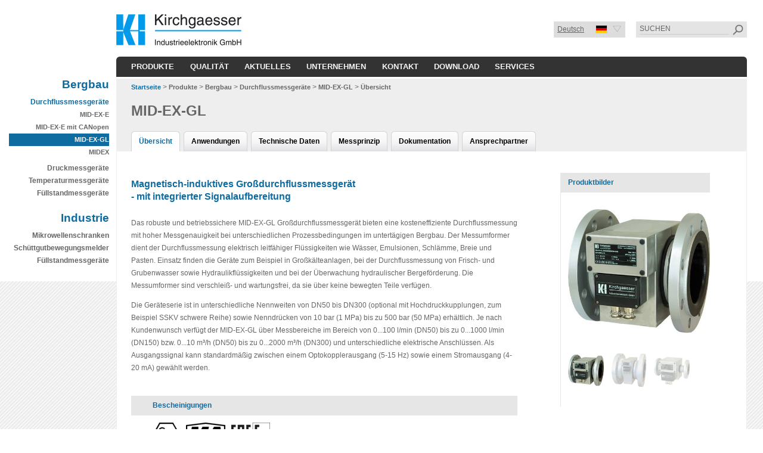

--- FILE ---
content_type: text/html; charset=utf-8
request_url: https://www.kirchgaesser.com/de/produkte/bergbau/durchflussmessgeraete/mid-ex-gl/uebersicht/
body_size: 5564
content:
<!DOCTYPE html>
<html lang="de">
<head>

<meta charset="utf-8">
<!-- 
	This website is powered by TYPO3 - inspiring people to share!
	TYPO3 is a free open source Content Management Framework initially created by Kasper Skaarhoj and licensed under GNU/GPL.
	TYPO3 is copyright 1998-2017 of Kasper Skaarhoj. Extensions are copyright of their respective owners.
	Information and contribution at http://typo3.org/
-->

<base href="https://www.kirchgaesser.com/">
<link rel="shortcut icon" href="/fileadmin/favicon.ico" type="image/x-icon; charset=binary">
<link rel="icon" href="/fileadmin/favicon.ico" type="image/x-icon; charset=binary">
<title>Kirchgaesser Industrieelektronik GmbH, Ratingen: Übersicht</title>
<meta name="generator" content="TYPO3 CMS">
<meta name="viewport" content="initial-scale=1.0">
<meta name="author" content="Kirchgaesser Industrieelektronik GmbH">


<link rel="stylesheet" type="text/css" href="typo3conf/ext/imagecycle/res/css/nivoslider/style.css?1436871449" media="all">
<link rel="stylesheet" type="text/css" href="typo3conf/ext/imagecycle/res/css/nivoslider/default/style.css?1436871455" media="all">
<link rel="stylesheet" type="text/css" href="typo3temp/stylesheet_c06f0a08c8.css?1571213113" media="all">
<link rel="stylesheet" type="text/css" href="fileadmin/kirchgaesser.css?1471170041" media="all">
<link rel="stylesheet" type="text/css" href="fileadmin/rte.css?1436866823" media="all">
<link rel="stylesheet" type="text/css" href="fileadmin/kirchgaesser-druck.css?1436866822" media="all">


<script src="uploads/tx_t3jquery/jquery-1.8.x-1.9.x-1.2.x.js?1471170519" type="text/javascript"></script>
<script src="typo3conf/ext/imagecycle/res/jquery/js/jquery.nivoslider-3.2.min.js?1436871452" type="text/javascript"></script>
<script src="fileadmin/kirchgaesser.js?1436866822" type="text/javascript"></script>
<script src="typo3temp/javascript_dd82474708.js?1471167856" type="text/javascript"></script>
<script type="text/javascript">
/*<![CDATA[*/
/*32b04e2c9a613d8563ae3c06b3a1dcc5*/
jQuery(document).ready(function() {
	jQuery('.tx-imagecycle-pi3').show();
});
jQuery(window).load(function() {
	jQuery('#imagecycle-nivo_c441 img').removeAttr("height").removeAttr("width");
	jQuery('#imagecycle-nivo_c441').nivoSlider({
		effect: 'fade',
		prevText: 'prev',
		nextText: 'next',
		slices: 15,
		boxCols: 8,
		boxRows: 4,
		animSpeed: 500,
		pauseTime: 3000,
		captionOpacity: '0.8',
		directionNav: false,
		directionNavHide: false,
		controlNav: true,
		controlNavThumbs: true,
		controlNavThumbsFromRel: true,
		keyboardNav: false,
		pauseOnHover: false,
		manualAdvance: true
	});
});

/*]]>*/
</script>

<script language="javascript" src="typo3conf/ext/kiwi_accordion/res/js/kiwi_accordion.js"></script><script language="javascript" type="text/javascript">var tx_kiwiaccordion_effect = "fade";</script>
<script type="text/javascript" src="typo3/sysext/frontend/Resources/Public/JavaScript/jsfunc.validateform.js?1544538438"></script>

<script type="text/javascript">
	/*<![CDATA[*/
<!--
function openPic(url, winName, winParams) {	//
			var theWindow = window.open(url, winName, winParams);
			if (theWindow)	{theWindow.focus();}
		}

// -->
	/*]]>*/
</script>
</head>
<body>

	<div id="weiss">
	<div class="maxwidth">
		<div id="links">
			<h1>Bergbau</h1>
			<a href="de/produkte/bergbau/durchflussmessgeraete/" class="mpaktiv">Durchflussmessgeräte</a><div class="submenu"><a href="de/produkte/bergbau/durchflussmessgeraete/mid-ex-e/uebersicht/">MID-EX-E</a><a href="de/produkte/bergbau/durchflussmessgeraete/mid-ex-e-mit-canopen/uebersicht/">MID-EX-E mit CANopen</a><a href="de/produkte/bergbau/durchflussmessgeraete/mid-ex-gl/uebersicht/" class="mpaktiv">MID-EX-GL</a><a href="de/produkte/bergbau/durchflussmessgeraete/midex/uebersicht/">MIDEX</a></div><a href="de/produkte/bergbau/druckmessgeraete/">Druckmessgeräte</a><a href="de/produkte/bergbau/temperaturmessgeraete/">Temperaturmessgeräte</a><a href="de/produkte/bergbau/fuellstandmessgeraete/">Füllstandmessgeräte</a>
			<h1>Industrie</h1>
			<a href="de/produkte/industrie/mikrowellenschranken/">Mikrowellenschranken</a><a href="de/produkte/industrie/schuettgutbewegungsmelder/">Schüttgutbewegungsmelder</a><a href="de/produkte/industrie/fuellstandmessgeraete/">Füllstandmessgeräte</a>
		</div>
	</div>
	</div>

	<div id="anzeigebereich">
	<div class="maxwidth">

		<div id="kopf">
			<a href="de/startseite/"><img src="fileadmin/bilder/kirchgaesser-logo.gif" width="210" height="52"   alt=""  border="0"></a>
			<div id="sprach-such">
				<div id="sprachwahl" onMouseOut="this.style.height='2.25em'" onMouseOver="this.style.height='auto'">
					<a href="javascript:sprachwahl();">Deutsch <img src="fileadmin/flagge-de.gif" alt="" title="" /></a>
					<a href="de/startseite/">Deutsch <img src="fileadmin/flagge-de.gif" alt="" title="" /></a>
					<a href="en/home/">English <img src="fileadmin/flagge-en.gif" alt="" title="" /></a>
					
					
					<a href="zh/%e4%b8%bb%e9%a1%b5/">中国的  <img src="fileadmin/flagge-zh.gif" alt="" title="" /></a>
				</div>
				<div id="suche"><form action="de/suche/" id="mailform" name="mailform" enctype="multipart/form-data" method="post" target="_self" onsubmit="return validateForm('mailform','','','','')"><div style="display:none;"><input type="hidden" name="scols" id="mailformscols" value="pages.title-subtitle-keywords-description:tt_content.header-bodytext-imagecaption" /><input type="hidden" name="stype" id="mailformstype" value="L0" /><input type="hidden" name="locationData" value="102:pages:102" /></div>
		<!--  Search form inserted: [begin] -->
			<input type="text" name="sword" id="mailformsword" size="20" value="SUCHEN" onFocus="inhalt=this.value;this.value=''" onBlur="if(this.value=='') this.value=inhalt" /><input type="image" name="submit" id="mailformsubmit" src="fileadmin/lupe.gif" alt="" class="csc-mailform-submit" />
		<!--  Search form inserted: [end] -->
			</form></div>
			</div>
		</div>

		<div id="hauptsteuerung">
				<ul class="menu"><li><a href="de/produkte/bergbau/" class="active">Produkte</a><ul><li><a href="de/produkte/bergbau/">Bergbau</a></li><li><a href="de/produkte/industrie/">Industrie</a></li></ul></li><li><a href="de/qualitaet/uebersicht/">Qualität</a><ul><li><a href="de/qualitaet/uebersicht/">Übersicht</a></li><li><a href="de/qualitaet/ausstattung/">Ausstattung</a></li><li><a href="de/qualitaet/qualitaetsmanagement-zertifikate/">Qualitätsmanagement / Zertifikate</a></li><li><a href="de/qualitaet/funktionale-sicherheit/">Funktionale Sicherheit</a></li></ul></li><li><a href="de/aktuelles/news/">Aktuelles</a><ul><li><a href="de/aktuelles/news/">News</a></li><li><a href="de/aktuelles/termine/">Termine</a></li><li><a href="de/aktuelles/messen/">Messen</a></li></ul></li><li><a href="de/unternehmen/ueber-uns/">Unternehmen</a><ul><li><a href="de/unternehmen/ueber-uns/">Über uns</a></li><li><a href="de/unternehmen/vertriebspartner/">Vertriebspartner</a></li><li><a href="de/unternehmen/stellenangebote/">Stellenangebote</a></li><li><a href="de/unternehmen/nachhaltigkeit/">Nachhaltigkeit</a></li></ul></li><li><a href="de/kontakt/adresse/">Kontakt</a><ul><li><a href="de/kontakt/adresse/">Adresse</a></li><li><a href="de/kontakt/kontaktformular/">Kontaktformular</a></li><li><a href="de/kontakt/ansprechpartner/">Ansprechpartner</a></li></ul></li><li><a href="de/download/allgemein/">Download</a><ul><li><a href="de/download/allgemein/">Allgemein</a></li><li><a href="de/download/bergbau/">Bergbau</a></li><li><a href="de/download/industrie/">Industrie</a></li></ul></li><li><a href="de/services/werksreparatur/">Services</a><ul><li><a href="de/services/werksreparatur/">Werksreparatur</a></li><li><a href="de/services/wartung-technische-ueberpruefung/">Wartung / Technische Überprüfung</a></li><li><a href="de/services/2d-zeichnungen-und-3d-modelle/">2D-Zeichnungen und 3D-Modelle</a></li></ul></li></ul>
		</div>

		
		<div id="inhalt">
			<div id="inhaltkopf">
				<p id="breadcrumb"><a href="de/startseite/">Startseite</a>&nbsp;&gt;&nbsp;<a href="de/produkte/bergbau/">Produkte</a>&nbsp;&gt;&nbsp;<a href="de/produkte/bergbau/">Bergbau</a>&nbsp;&gt;&nbsp;<a href="de/produkte/bergbau/durchflussmessgeraete/">Durchflussmessgeräte</a>&nbsp;&gt;&nbsp;<a href="de/produkte/bergbau/durchflussmessgeraete/mid-ex-gl/uebersicht/">MID-EX-GL</a>&nbsp;&gt;&nbsp;<a href="de/produkte/bergbau/durchflussmessgeraete/mid-ex-gl/uebersicht/">Übersicht</a></p>
				<h1>MID-EX-GL</h1>
				<div id="tabsteuerung">
					<a href="de/produkte/bergbau/durchflussmessgeraete/mid-ex-gl/uebersicht/" class="mpaktiv">Übersicht</a><a href="de/produkte/bergbau/durchflussmessgeraete/mid-ex-gl/anwendungen/">Anwendungen</a><a href="de/produkte/bergbau/durchflussmessgeraete/mid-ex-gl/technische-daten/">Technische Daten</a><a href="de/produkte/bergbau/durchflussmessgeraete/mid-ex-gl/messprinzip/">Messprinzip</a><a href="de/produkte/bergbau/durchflussmessgeraete/mid-ex-gl/dokumentation/">Dokumentation</a><a href="de/produkte/bergbau/durchflussmessgeraete/mid-ex-gl/ansprechpartner/">Ansprechpartner</a>
				</div>
			</div>
			<div id="infobereich">
				<div id="mitte">
					
	<!--  CONTENT ELEMENT, uid:613/text [begin] -->
		<div id="c613" class="csc-default layout-1">
		<!--  Text: [begin] -->
			<h1>Magnetisch-induktives Großdurchflussmessgerät<br />- mit integrierter Signalaufbereitung</h1>
<p class="bodytext">Das robuste und betriebssichere MID‑EX‑GL Großdurchflussmessgerät bieten eine kosteneffiziente Durchflussmessung mit hoher Messgenauigkeit bei unterschiedlichen Prozessbedingungen im untertägigen Bergbau. Der Messumformer dient der Durchflussmessung elektrisch leitfähiger Flüssigkeiten wie Wässer, Emulsionen, Schlämme, Breie und Pasten. Einsatz finden die Geräte zum Beispiel in Großkälteanlagen, bei der Durchflussmessung von Frisch- und Grubenwasser sowie Hydraulikflüssigkeiten und bei der Überwachung hydraulischer Bergeförderung. Die Messumformer sind verschleiß- und wartungsfrei, da sie über keine bewegten Teile verfügen.</p>
<p class="bodytext">Die Geräteserie ist in unterschiedliche Nennweiten von DN50 bis DN300 (optional mit Hochdruckkupplungen, zum Beispiel SSKV schwere Reihe) sowie Nenndrücken von 10&nbsp;bar (1&nbsp;MPa) bis zu 500&nbsp;bar (50&nbsp;MPa) erhältlich. Je nach Kundenwunsch verfügt der MID-EX-GL über Messbereiche im Bereich von 0...100&nbsp;l/min (DN50) bis zu 0...1000&nbsp;l/min (DN150) bzw. 0...10&nbsp;m³/h (DN50) bis zu 0...2000&nbsp;m³/h (DN300) und unterschiedliche elektrische Anschlüssen. Als Ausgangssignal kann standardmäßig zwischen einem Optokopplerausgang (5-15&nbsp;Hz) sowie einem Stromausgang (4-20&nbsp;mA) gewählt werden.</p>
		<!--  Text: [end] -->
			</div>
	<!--  CONTENT ELEMENT, uid:613/text [end] -->
		
	<!--  CONTENT ELEMENT, uid:2191/textpic [begin] -->
		<div id="c2191" class="csc-default layout-2">
		<!--  Header: [begin] -->
			<div class="csc-header csc-header-n2"><h1>Bescheinigungen</h1></div>
		<!--  Header: [end] -->
			
		<!--  Image block: [begin] -->
			<div class="csc-textpic csc-textpic-left csc-textpic-above csc-textpic-equalheight"><div class="bild"><div class="csc-textpic-imagewrap"><div class="csc-textpic-imagerow csc-textpic-imagerow-last"><div class="csc-textpic-imagecolumn csc-textpic-firstcol"><div class="csc-textpic-image csc-textpic-last"><img src="fileadmin/_processed_/csm_produkt_zulassung_atex_127e06d08f.png" width="46" height="40" alt="" title="ATEX" border="0"></div></div>
<div class="csc-textpic-imagecolumn"><div class="csc-textpic-image csc-textpic-last"><img src="fileadmin/_processed_/csm_produkt_zulassung_ma_77d762f899.png" width="66" height="40" alt="" title="MA" border="0"></div></div>
<div class="csc-textpic-imagecolumn csc-textpic-lastcol"><div class="csc-textpic-image csc-textpic-last"><img src="fileadmin/_processed_/csm_produkt_zulassung_eac_ex_9efadd277b.png" width="65" height="40" alt="" title="EAC Ex" border="0"></div></div></div></div></div><div class="csc-textpic-text"></div></div><div class="csc-textpic-clear"><!-- --></div>
		<!--  Image block: [end] -->
			</div>
	<!--  CONTENT ELEMENT, uid:2191/textpic [end] -->
		
	<!--  CONTENT ELEMENT, uid:615/text [begin] -->
		<div id="c615" class="csc-default layout-2">
		<!--  Header: [begin] -->
			<div class="csc-header csc-header-n3"><h1>Vorteile</h1></div>
		<!--  Header: [end] -->
			
		<!--  Text: [begin] -->
			<ul><li>Robust und betriebssicher bei unterschiedlichen Prozessbedingungen</li><li>Exzellente Messgenauigkeit und Wiederholbarkeit</li><li>Hohe Abrasionsbeständigkeit dank branchenoptimierter Auskleidung und Messelektroden</li><li>Hohe Zuverlässigkeit und Messstabilität</li><li>Hohe Wirtschaftlichkeit da verschleiß- und wartungsfrei</li><li>Einfacher Einbau und Inbetriebnahme</li><li>Kompaktes Design</li><li>Messbereich in weiten Bereichen frei wählbar</li><li>Sehr hohe Druckstufen verfügbar</li><li>Keine Einbauten im Durchgang, kein zusätzlicher Druckverlust</li><li>Innenbündige Auskleidung für Baustoffe, molchbar (auf Anfrage)</li><li>Beliebige Einbaulage</li><li>Das Gerät ist bis auf den elektrischen Anschlussraum vollständig vergossen</li></ul>
		<!--  Text: [end] -->
			</div>
	<!--  CONTENT ELEMENT, uid:615/text [end] -->
		
	<!--  CONTENT ELEMENT, uid:616/text [begin] -->
		<div id="c616" class="csc-default layout-3">
		<!--  Header: [begin] -->
			<div class="csc-header csc-header-n4"><h1>Produkte, die Sie interessieren könnten:</h1></div>
		<!--  Header: [end] -->
			
		<!--  Text: [begin] -->
			<table class="contenttable"><tbody><tr><td><p class="bodytext"><a href="de/produkte/bergbau/durchflussmessgeraete/midex/uebersicht/"><img height="160" width="220" src="fileadmin/bilder/produktbilder/weitere_produkte_MIDEX.jpg" style="" alt="" /></a></p><p class="align-center">MIDEX</p></td><td><p class="bodytext"><a href="de/produkte/bergbau/durchflussmessgeraete/mid-ex-e/uebersicht/" title="MID-EX-E" class="internal-link"><img src="fileadmin/_migrated/RTE/RTEmagicC_weitere_produkte_MID-EX-E_05.jpg.jpg" height="160" width="220" style="" alt="" /></a></p><p class="align-center">MID-EX-E</p></td></tr></tbody></table>
		<!--  Text: [end] -->
			</div>
	<!--  CONTENT ELEMENT, uid:616/text [end] -->
		
				</div>
				<div id="rechts">
					
	<!--  CONTENT ELEMENT, uid:441/list [begin] -->
		<div id="c441" class="csc-default layout-1">
		<!--  Header: [begin] -->
			<div class="csc-header csc-header-n1"><h1 class="csc-firstHeader">Produktbilder</h1></div>
		<!--  Header: [end] -->
			
		<!--  Plugin inserted: [begin] -->
			<div class="tx-imagecycle-pi3 slider-wrapper theme-default controlnav-thumbs imagecycle-nivo_c441"><div class="tx-imagecycle-pi3-images nivoSlider" id="imagecycle-nivo_c441"><a href="index.php?eID=tx_cms_showpic&amp;file=562&amp;md5=da201c2d277567f55b4d883eff361904b002d449&amp;parameters%5B0%5D=YTo0OntzOjU6IndpZHRoIjtzOjQ6IjExMDAiO3M6NjoiaGVpZ2h0IjtzOjQ6IjYw&amp;parameters%5B1%5D=MG0iO3M6NzoiYm9keVRhZyI7czo0MToiPGJvZHkgc3R5bGU9Im1hcmdpbjowOyBi&amp;parameters%5B2%5D=YWNrZ3JvdW5kOiNmZmY7Ij4iO3M6NDoid3JhcCI7czozNzoiPGEgaHJlZj0iamF2&amp;parameters%5B3%5D=YXNjcmlwdDpjbG9zZSgpOyI%2BIHwgPC9hPiI7fQ%3D%3D" onclick="openPic('https://www.kirchgaesser.com/index.php?eID=tx_cms_showpic&amp;file=562&amp;md5=da201c2d277567f55b4d883eff361904b002d449&amp;parameters%5B0%5D=YTo0OntzOjU6IndpZHRoIjtzOjQ6IjExMDAiO3M6NjoiaGVpZ2h0IjtzOjQ6IjYw&amp;parameters%5B1%5D=MG0iO3M6NzoiYm9keVRhZyI7czo0MToiPGJvZHkgc3R5bGU9Im1hcmdpbjowOyBi&amp;parameters%5B2%5D=YWNrZ3JvdW5kOiNmZmY7Ij4iO3M6NDoid3JhcCI7czozNzoiPGEgaHJlZj0iamF2&amp;parameters%5B3%5D=YXNjcmlwdDpjbG9zZSgpOyI%2BIHwgPC9hPiI7fQ%3D%3D','thePicture','width=600,height=600,status=0,menubar=0'); return false;" target="thePicture"><img src="typo3temp/_processed_/csm_Produktbild_MID-EX-GL_2e85d96352.jpg" width="400" height="400"  data-thumb="typo3temp/_processed_/csm_Produktbild_MID-EX-GL_a40ffdf53c.jpg"  alt=""  border="0"></a><a href="index.php?eID=tx_cms_showpic&amp;file=563&amp;md5=842bd9b48908b42334952360fcb8f7762bd43fe2&amp;parameters%5B0%5D=YTo0OntzOjU6IndpZHRoIjtzOjQ6IjExMDAiO3M6NjoiaGVpZ2h0IjtzOjQ6IjYw&amp;parameters%5B1%5D=MG0iO3M6NzoiYm9keVRhZyI7czo0MToiPGJvZHkgc3R5bGU9Im1hcmdpbjowOyBi&amp;parameters%5B2%5D=YWNrZ3JvdW5kOiNmZmY7Ij4iO3M6NDoid3JhcCI7czozNzoiPGEgaHJlZj0iamF2&amp;parameters%5B3%5D=YXNjcmlwdDpjbG9zZSgpOyI%2BIHwgPC9hPiI7fQ%3D%3D" onclick="openPic('https://www.kirchgaesser.com/index.php?eID=tx_cms_showpic&amp;file=563&amp;md5=842bd9b48908b42334952360fcb8f7762bd43fe2&amp;parameters%5B0%5D=YTo0OntzOjU6IndpZHRoIjtzOjQ6IjExMDAiO3M6NjoiaGVpZ2h0IjtzOjQ6IjYw&amp;parameters%5B1%5D=MG0iO3M6NzoiYm9keVRhZyI7czo0MToiPGJvZHkgc3R5bGU9Im1hcmdpbjowOyBi&amp;parameters%5B2%5D=YWNrZ3JvdW5kOiNmZmY7Ij4iO3M6NDoid3JhcCI7czozNzoiPGEgaHJlZj0iamF2&amp;parameters%5B3%5D=YXNjcmlwdDpjbG9zZSgpOyI%2BIHwgPC9hPiI7fQ%3D%3D','thePicture','width=600,height=600,status=0,menubar=0'); return false;" target="thePicture"><img src="typo3temp/_processed_/csm_Produktbild_MID-EX-GL_3_9766bb1364.jpg" width="400" height="400"  data-thumb="typo3temp/_processed_/csm_Produktbild_MID-EX-GL_3_9dd09ac065.jpg"  alt=""  border="0"></a><a href="index.php?eID=tx_cms_showpic&amp;file=564&amp;md5=20ad9eda24eed105aff4967c941a8783209a99ea&amp;parameters%5B0%5D=YTo0OntzOjU6IndpZHRoIjtzOjQ6IjExMDAiO3M6NjoiaGVpZ2h0IjtzOjQ6IjYw&amp;parameters%5B1%5D=MG0iO3M6NzoiYm9keVRhZyI7czo0MToiPGJvZHkgc3R5bGU9Im1hcmdpbjowOyBi&amp;parameters%5B2%5D=YWNrZ3JvdW5kOiNmZmY7Ij4iO3M6NDoid3JhcCI7czozNzoiPGEgaHJlZj0iamF2&amp;parameters%5B3%5D=YXNjcmlwdDpjbG9zZSgpOyI%2BIHwgPC9hPiI7fQ%3D%3D" onclick="openPic('https://www.kirchgaesser.com/index.php?eID=tx_cms_showpic&amp;file=564&amp;md5=20ad9eda24eed105aff4967c941a8783209a99ea&amp;parameters%5B0%5D=YTo0OntzOjU6IndpZHRoIjtzOjQ6IjExMDAiO3M6NjoiaGVpZ2h0IjtzOjQ6IjYw&amp;parameters%5B1%5D=MG0iO3M6NzoiYm9keVRhZyI7czo0MToiPGJvZHkgc3R5bGU9Im1hcmdpbjowOyBi&amp;parameters%5B2%5D=YWNrZ3JvdW5kOiNmZmY7Ij4iO3M6NDoid3JhcCI7czozNzoiPGEgaHJlZj0iamF2&amp;parameters%5B3%5D=YXNjcmlwdDpjbG9zZSgpOyI%2BIHwgPC9hPiI7fQ%3D%3D','thePicture','width=600,height=600,status=0,menubar=0'); return false;" target="thePicture"><img src="typo3temp/_processed_/csm_Produktbild_MID-EX-GL_2_88734b9309.jpg" width="400" height="400"  data-thumb="typo3temp/_processed_/csm_Produktbild_MID-EX-GL_2_5e9da1243c.jpg"  alt=""  border="0"></a></div></div><noscript><div class="tx-imagecycle-pi3 slider-wrapper theme-default controlnav-thumbs"><div class="tx-imagecycle-pi3-images nivoSlider imagecycle-nivo_c441"><a href="index.php?eID=tx_cms_showpic&amp;file=562&amp;md5=da201c2d277567f55b4d883eff361904b002d449&amp;parameters%5B0%5D=YTo0OntzOjU6IndpZHRoIjtzOjQ6IjExMDAiO3M6NjoiaGVpZ2h0IjtzOjQ6IjYw&amp;parameters%5B1%5D=MG0iO3M6NzoiYm9keVRhZyI7czo0MToiPGJvZHkgc3R5bGU9Im1hcmdpbjowOyBi&amp;parameters%5B2%5D=YWNrZ3JvdW5kOiNmZmY7Ij4iO3M6NDoid3JhcCI7czozNzoiPGEgaHJlZj0iamF2&amp;parameters%5B3%5D=YXNjcmlwdDpjbG9zZSgpOyI%2BIHwgPC9hPiI7fQ%3D%3D" onclick="openPic('https://www.kirchgaesser.com/index.php?eID=tx_cms_showpic&amp;file=562&amp;md5=da201c2d277567f55b4d883eff361904b002d449&amp;parameters%5B0%5D=YTo0OntzOjU6IndpZHRoIjtzOjQ6IjExMDAiO3M6NjoiaGVpZ2h0IjtzOjQ6IjYw&amp;parameters%5B1%5D=MG0iO3M6NzoiYm9keVRhZyI7czo0MToiPGJvZHkgc3R5bGU9Im1hcmdpbjowOyBi&amp;parameters%5B2%5D=YWNrZ3JvdW5kOiNmZmY7Ij4iO3M6NDoid3JhcCI7czozNzoiPGEgaHJlZj0iamF2&amp;parameters%5B3%5D=YXNjcmlwdDpjbG9zZSgpOyI%2BIHwgPC9hPiI7fQ%3D%3D','thePicture','width=600,height=600,status=0,menubar=0'); return false;" target="thePicture"><img src="typo3temp/_processed_/csm_Produktbild_MID-EX-GL_2e85d96352.jpg" width="400" height="400"  data-thumb="typo3temp/_processed_/csm_Produktbild_MID-EX-GL_a40ffdf53c.jpg"  alt=""  border="0"></a></div></div></noscript>
		<!--  Plugin inserted: [end] -->
			</div>
	<!--  CONTENT ELEMENT, uid:441/list [end] -->
		
				</div>
			</div>
		</div>
	</div>


	<div id="fuss" >
	<div class="maxwidth">
		<div id="fussinhalt">
			<div id="siegel"><img src="fileadmin/bilder/siegel.gif" alt="" title="" /></div>
			<div id="adresse">Kirchgaesser Industrieelektronik GmbH | Am Rosenbaum 6 | D-40882 Ratingen | +49 2102 9556 | <a href="javascript:linkTo_UnCryptMailto('nbjmup+jogpAljsdihbfttfs/dpn');" class="mail"><img src="fileadmin/mail-info-weiss.gif" width="174" height="24"   alt=""  border="0"></a> <br /><a href="de/impressum/">Impressum</a> | <a href="de/datenschutzerklaerung/">Datenschutzerklärung</a> | <a href="de/sitemap/">Sitemap</a></div>
			<div style="clear: both;"></div>
		</div>
	</div>
	</div>

	</div>

<script src="typo3conf/ext/powermail/Resources/Public/JavaScripts/Libraries/jquery.datetimepicker.min.js?1533818472" type="text/javascript"></script>
<script src="typo3conf/ext/powermail/Resources/Public/JavaScripts/Libraries/parsley.min.js?1533818473" type="text/javascript"></script>
<script src="typo3conf/ext/powermail/Resources/Public/JavaScripts/Powermail/Tabs.min.js?1533818474" type="text/javascript"></script>
<script src="typo3conf/ext/powermail/Resources/Public/JavaScripts/Powermail/Form.min.js?1533818474" type="text/javascript"></script>


</body>
</html>

--- FILE ---
content_type: text/css; charset=utf-8
request_url: https://www.kirchgaesser.com/fileadmin/kirchgaesser.css?1471170041
body_size: 4758
content:
html, body { width: 100%; height: 100%; }

body { margin: 0; padding: 0; font-family: Arial, Helvetica, sans-serif; line-height: 175%; background-color: #FFFFFF; background-image: url(hint.gif); background-repeat: repeat; background-position: 0 0; overflow: visible; }

td, th { font-family: Arial, Helvetica, sans-serif; line-height: 1.5em; }

p { margin: 0 0 1em 0; }
p:last-child { margin-bottom: 0; }

dl { clear: right; }
dt { font-weight: bold; color: #FF4500;}
dd { margin-bottom: 2em; margin-left: 2em; }

dd ul { padding-left: 1.25em; }

a { color: #0F6CA1; }
a img { border: none; }
a.mail img { height: 1.5em; width: auto; margin-bottom: 0 !important; vertical-align: middle; }

.letzter { margin: 0; }

.klein { font-size: .9em; }

.nobreak { white-space: nowrap; }

.bild { width: 100%; }
.bild img { width: 100%; max-width: 100%; height: auto; vertical-align: bottom; }


.maxwidth { max-width: 1250px; margin: 0 auto; }


@media screen and (max-width:1279px) {
	.maxwidth { max-width: 1000px; }
}


@media screen and (min-width:1024px) {
	body, td, th { font-size: 12px; }
}


@media print {
	body, td, th { font-size: 10pt; }
}




/* ------------
   Linke Spalte
   ------------ */
#weiss { position: absolute; width: 100%; min-height: 28em; padding-top: 10.5em; background-color: #FFFFFF; overflow: visible; }
#links { float: left; width: 14em; padding: 0 1em 2em 0; text-align: right; }
#links h1 { margin: 1em 0 .5em 0; font-size: 160%; color: #0F6CA1; }
#links h1:first-child { margin-top: .25em; }
#links a { display: block; margin: 0; font-weight: bold; color: #666666; text-decoration: none; }
#links a.mpaktiv { color: #0F6CA1; background-color: inherit; }
#links a:hover { color: #0F6CA1; background-color: inherit; }
#links .submenu { padding-bottom: .5em; }
#links .submenu a { font-size: .9em; }
#links .submenu a.mpaktiv { color: #FFFFFF; background-color: #0F6CA1; }


@media screen and (max-width:40em), screen and (max-width:1279px) {
	#links { display: none; }
}


@media print {
	#links { display: none; }
}




/* --------------
   Anzeigebereich
   -------------- */
#anzeigebereich { overflow: auto; }

.button { display: block; margin: 0; padding: 1em; text-align: center; text-decoration: none; color: inherit; text-decoration: inherit; border: none; background-color: #EEEEEE; box-shadow: 0 20px 20px -20px rgba(255,255,255,1)inset, 0 -20px 20px -20px rgba(0,12,55,.21) inset, .25em .25em .25em #BBBBBB; }




/* -----------
   Kopfbereich
   ----------- */
#kopf { position: relative; margin: 2em 0 1em 15em; overflow: visible; }
#kopf #sprach-such { float: right; margin: 1em; width: 28em; color: #666666; }

#kopf #sprach-such #sprachwahl { position: absolute; right: 18em; width: 10em; height: 2.25em; padding: 0; overflow: auto; background-color: #DDDDDD; background-image: url(sprachwahl-pfeil.gif); background-repeat: no-repeat; background-position: 8.25em .6em; z-index: 100; overflow: hidden; }
#kopf #sprach-such #sprachwahl a { display: block; height: 1.75em; padding: .25em .5em; color: inherit; }
#kopf #sprach-such #sprachwahl a:first-child { background-color: transparent !important; border-bottom: thin solid #BBBBBB; }
#kopf #sprach-such #sprachwahl a:hover { background-color: #CCCCCC; }
#kopf #sprach-such #sprachwahl a img { clear: right; float: right; height: 1em; margin: .25em 2em .25em .25em; border: thin solid #CCCCCC; }

#kopf #sprach-such #suche { float: right; width: 15em; height: 1.75em; padding: .25em 0 .25em .5em; background-color: #E4E4E4; }
#kopf #sprach-such #suche #mailformsword { float: left; width: 12.5em; height: 1.5em; margin: 0 .5em 0 0; padding: 0; color: inherit; background-color: #E4E4E4; border: none; border-bottom: thin solid #CCCCCC; background-image: none; }
#kopf #sprach-such #suche #mailformsubmit { float: left; height: 1.5em; margin-top: .15em; vertical-align: middle; }


@media screen and (max-width:1279px) {
	#kopf { margin-left: 0; }
}

@media screen and (max-width:40em), screen and (max-width:1023px) {
	#kopf { margin-left: 1em; }
}


@media screen and (max-width:30em) {
	#kopf #sprach-such { float: none; width: auto; margin-left: 0; }
	#kopf #sprach-such #sprachwahl { position: static; margin-bottom: 1em; }
	#kopf #sprach-such #suche { float: none; }
}

@media print {
	#kopf { position: static; margin: 0 0 2em 0; border-bottom: thin solid #000000; }
	#kopf #sprach-such { display: none; }
}




/* ==============
   Hauptsteuerung
   ============== */

#hauptsteuerung { position: relative; clear: right; margin: 0 1em .25em 15em ; padding: .5em 0 .5em 1em; font-weight: bold; color: #FFFFFF; background-color: #333333; border-top-left-radius: .5em; border-top-right-radius: .5em; }
/*
#hauptsteuerung #steuer a { display: inline-block; margin: 0 1em; font-size: 1.1em; font-weight: bold; color: #F3F3F3; text-decoration: none; text-transform: uppercase; white-space: nowrap; }
#hauptsteuerung #steuer a:hover, #hauptsteuerung #steuer a:focus { color: #CCCCCC; }
#hauptsteuerung #steuer a.aktiv { color: #CCCCCC; }
*/
ul.menu, ul.menu li ul { margin: 0; padding: 0; list-style-type: none; background-color: inherit; }
ul.menu a { display: inline-block; margin: 0 1em; font-size: 1.1em; font-weight: bold; color: #F3F3F3; text-decoration: none; text-transform: uppercase; white-space: nowrap; }
ul.menu a:hover, ul.menu a:focus, ul.menu a:active { color: #CCCCCC; }
ul.menu li { display: inline-block; margin: 0; padding: 0; background-color: inherit; }
ul.menu li ul { display: none; position: absolute; padding: .5em 0; background-color: inherit; z-index: 10; }
ul.menu li:hover ul { display: block; }
ul.menu li ul li { display: block; padding: .25em 1em; background-color: inherit; }
ul.menu li ul li a { width: 100%; min-width: 6em; margin: 0; padding-top: .5em; border-top: thin solid #CCCCCC; white-space: normal; }

/* IE-Hack für die Breite */
/**html ul.menu ul {
    width:180px;
}*/

/* Dies sind die Klassenstile für das Untermenü wenn sich die Maus */
/* über der Liste  befindet (.hover siehe JavaScript oben) */


@media screen and (max-width:1279px) {
	#hauptsteuerung { margin-left: 0; }
}

@media screen and (max-width:40em), screen and (max-width:1023px) {
	#hauptsteuerung { margin-left: 1em; padding-left: 0; }
	ul.menu li:hover ul { display: none; }
}


@media print {
	#hauptsteuerung { display: none; }
}




/* -------
   Inhalte
   ------- */
#inhalt { position: relative; min-height: 55em; margin: 0 1em 0 15em; color: #666666; background-color: #FFFFFF; border: thin solid #EEEEEE; }
#inhalt #inhaltkopf { padding: 0 2em; background-color: #EEEEEE; }

#inhalt #breadcrumb { padding: .25em 0 .5em 0; }
#inhalt #breadcrumb a { font-weight: bold; font-size: .9em; color: #666666; text-decoration: none; }
#inhalt #breadcrumb a:first-child { color: #0F6CA1; }

#inhalt h1 { margin: 0; padding-bottom: 1em; font-size: 2em; font-weight: bold; }
#inhalt #tabsteuerung a { display: inline-block; margin-right: .5em; padding: .5em 1em; font-size: 1em; font-weight: bold; color: #000000; text-decoration: none; background-color: #F9F9F9; border: thin solid #D3D3D3; border-bottom: none; border-top-left-radius: .5em; border-top-right-radius: .5em; box-shadow: 0 2em 2em -2em rgba(255,255,255,1) inset, 0 -2em 2em -2em rgba(0,12,55,.21) inset; }
#inhalt #tabsteuerung a:hover, #inhalt #tabsteuerung a.mpaktiv { color: #0F6CA1; background-color: #FFFFFF; box-shadow: none; }

#inhalt #infobereich { padding: 3em 2em 1em 2em; overflow: auto; }

#inhalt #infobereich #mitte { float: left; width: 100%; max-width: 54em; margin: 0 6em 4em 0; vertical-align: top; }
#inhalt #infobereich #mitte h2 { margin: 0 0 1em 0; font-size: 1.5em; font-weight: bold; color: #0F6CA1; }
#inhalt #infobereich #mitte #text { display: inline-block; min-width: 20em; max-width: 45em; margin-right: 3em; vertical-align: top; }
#inhalt #infobereich #mitte #text ul { padding: 0; list-style-type: none; }
#inhalt #infobereich #mitte #bild { display: inline-block; min-width: 30em; }

/* layout-1 = erster Block auf einer Seite (ohne Einrückung und ohne grauen Balken als Überschrift */
#inhalt #infobereich #mitte .layout-1 { margin-bottom: 3em; }
#inhalt #infobereich #mitte .layout-1 h1 { margin: 0 0 1em -3em; padding: .5em 0 .5em 3em; font-size: 1.35em; color: #0F6CA1; }

/* layout-2 = weitere Blöcke auf einer Seite (mit Einrückung und mit grauem Balken als Überschrift */
#inhalt #infobereich #mitte .layout-2 { margin-bottom: 3em; padding-left: 3em; }
#inhalt #infobereich #mitte .layout-2 h1 { margin: 0 0 1em -3em; padding: .5em 0 .5em 3em; font-size: inherit; color: #0F6CA1; background-color: #E6E6E6; }

/* layout-3 gilt für Produkt-Übersicht -> "interessante Produkte" */
#inhalt #infobereich #mitte .layout-3 { clear: both; margin-top: 6em; border-top: thin solid #DDDDDD; }
#inhalt #infobereich #mitte .layout-3 h1 { font-size: inherit; }
#inhalt #infobereich #mitte .layout-3 table, #inhalt #infobereich #mitte .layout-3 tr { display: block; }
#inhalt #infobereich #mitte .layout-3 th, #inhalt #infobereich #mitte .layout-3 td { display: inline-block; max-width: 12em; margin-right: 2em; padding-bottom: 2em; font-size: 80%; }
#inhalt #infobereich #mitte .layout-3 th img, #inhalt #infobereich #mitte .layout-3 td img { max-width: 100%; height: auto; }

#inhalt #infobereich #mitte .csc-default ul { list-style-type: square; list-style-image:url(li-square.gif); margin: 0 0 1em 0; padding-left: 1em; }
#inhalt #infobereich #mitte .csc-default ul li { margin: 0 0 .5em 0; }
#inhalt #infobereich #mitte .csc-default ul li span { color: #666666; }
#inhalt #infobereich #mitte .csc-default ul ul { list-style-type: disc; list-style-image:url(li-bullet.gif); margin-top: .5em; }
#inhalt #infobereich #mitte .csc-default ul ul li { margin-bottom: 0; }

#inhalt #infobereich #mitte .csc-textpic-above img { margin-bottom: 1em; }


#inhalt #infobereich #mitte #upload-iframe { width: 100%; height: 70em; border: none; }

/*
#inhalt #infobereich #mitte .layout-0 .ka-panel .layout-0 { padding-left: 0; }
#inhalt #infobereich #mitte .ka-panel .layout-0:first-child { padding-left: 3em; }
#inhalt #infobereich #mitte .ka-panel .layout-0 h1 { font-size: inherit; background-color: #E6E6E6; cursor: pointer; }
*/
#inhalt #infobereich #mitte .ka-panel h1 { font-size: inherit; background-color: #E6E6E6; cursor: pointer; }
#inhalt #infobereich #mitte .ka-panel.close h1:before, #inhalt #infobereich #mitte .ka-panel.ka-opend h1:before { content:"[+]"; padding-right: 1em; }
#inhalt #infobereich #mitte .ka-panel.open  h1:before { content:"[–]"; padding-right: 1em; }

#inhalt #infobereich #mitte .ka-panel table, #inhalt #infobereich #mitte .ka-panel tbody, #inhalt #infobereich #mitte .ka-panel tr { display: block; vertical-align: top; }
#inhalt #infobereich #mitte .ka-panel td { display: inline-block; position: relative; width: 17em; height: 17em; margin: 0 3em 2em 0; }
#inhalt #infobereich #mitte .ka-panel td img { width: 100%; height: auto; max-width: 100%; max-height: 100%; vertical-align: bottom; }
#inhalt #infobereich #mitte .ka-panel td p { width: 17em; position: absolute; bottom: 0; margin: 0; color: #FFFFFF; background-color: rgba(128,128,128,0.8); }
#inhalt #infobereich #mitte .ka-panel td p:last-child { width: 16.5em; padding: .5em .5em .5em 2em; font-weight: bold; font-size: 90%; line-height: 125%; text-indent: -1em; }
#inhalt #infobereich #mitte .ka-panel td p:first-line { font-size: 111.11%;}

#inhalt #infobereich #mitte .download .ka-panel p { padding-left: .5em; font-weight: bold; }
#inhalt #infobereich #mitte .download .ka-panel table, #inhalt #infobereich #mitte .download table { display: table; margin-bottom: 3em; }
#inhalt #infobereich #mitte .download .ka-panel tbody, #inhalt #infobereich #mitte .download tbody { display: table-row-group; }
#inhalt #infobereich #mitte .download .ka-panel tr, #inhalt #infobereich #mitte .download tr { display: table-row; }
#inhalt #infobereich #mitte .download .ka-panel th, #inhalt #infobereich #mitte .download .ka-panel td, #inhalt #infobereich #mitte .download th, #inhalt #infobereich #mitte .download td { display: table-cell; position: static; width: auto; height: auto; margin: 0; padding: .25em; text-align: left; vertical-align: middle; border-bottom: thin solid #E6E6E6; }
#inhalt #infobereich #mitte .download .ka-panel th, #inhalt #infobereich #mitte .download th { width: 18em; padding-left: .5em; padding-right: 2em; }
#inhalt #infobereich #mitte .download .ka-panel td img, #inhalt #infobereich #mitte .download td img { width: auto; height: 1em; margin: .1em .5em; vertical-align: bottom; border: thin solid #E6E6E6; }




#inhalt #infobereich #rechts { float: left; width: 23.9em; } /* statt 24em, damit das Bild beim Zoomen nicht unter den Block rutscht (wegen Rundungsdifferenzen beim zoomen nötig)*/
#inhalt #infobereich #rechts .csc-default.layout-1 { display: inline-block; margin: 0 3em 3em 0; padding: 0 0 1em 1em; border-left: thin solid #E6E6E6; }
#inhalt #infobereich #rechts .csc-default.layout-1 .csc-header { margin: 0 0 1em -1em; background-color: #E6E6E6; }
#inhalt #infobereich #rechts .csc-default.layout-1 .csc-header h1 { padding: .5em 1em; font-size: inherit; color: #0F6CA1; }

#inhalt #infobereich #mitte .csc-mailform-field { float: left; }
#inhalt #infobereich #mitte .csc-mailform-field #mailformsubmit { height: 1.5em; margin-left: .5em; padding-top: .25em; }


#introverlauf { background-image: url(hint.gif); background-repeat: repeat; background-position: 0 0; }

#slider { margin: 0 1em 0 15em; background-color: #AAAAAA; }  /* auf Startseite */

/* Slider (auf Startseite und für die Bildergalerien auf den Produktseiten (im Bereich #rechts) */
.theme-default .nivoSlider { margin-bottom: 0; box-shadow: none; }
/* Nivo-caption im Original
.nivo-caption {	position:absolute; left:0px; bottom:0px; background:#000; color:#fff; width:100%; z-index:8; padding: 5px 10px; opacity: 0.8; overflow: hidden; display: none; -moz-opacity: 0.8; filter:alpha(opacity=8); -webkit-box-sizing: border-box; -moz-box-sizing: border-box; box-sizing: border-box; }
*/
.nivo-caption { right: 0; top: 1em; left: auto; bottom: auto; width: 20em; max-width: 100%; margin-bottom: .5em; padding: .25em .5em; font-weight: bold; opacity: 0.7; }
#rechts .nivoSlider { width: auto; max-width: 100%; }
#rechts .theme-default .nivo-controlNav { padding: 1.5em 0 0 0; text-align: left; }
#rechts .theme-default .nivo-controlNav.nivo-thumbs-enabled a { width: 60px; margin: 0 1em 1em 0; opacity: .33; }
#rechts .theme-default .nivo-controlNav.nivo-thumbs-enabled a:hover { opacity: .66; }
#rechts .theme-default .nivo-controlNav.nivo-thumbs-enabled a.active { opacity: 1; }
#rechts .theme-default .nivo-controlNav.nivo-thumbs-enabled a img { width: 100%; }
/* #rechts .theme-default .nivo-controlNav.nivo-thumbs-enabled a.nivo-control.active { filter: gray; } */

#intronews { position: relative; margin: 0 0 0 15em; max-width: 1250px; z-index: 10; }
#intronews .csc-default { float: left; max-width: 17em; min-height: 20em; margin: -.25em 1em 1em 0; padding: 2em 1em 1em 1em; background-color: #F0F0F0; box-shadow: 0 0 .25em .25em rgba(0,0,0,.25); }
#intronews .csc-default img { margin-bottom: 1em; }
#intronews .csc-default h1 { font-size: 1.1em; font-weight: bold; color: #666666; }
#intronews .csc-default p { color: #666666; }
#intronews .csc-default a { color: #0F6CA1; }
#intronews-ende { clear: left; height: 5em; }

#fuss { width: 100%; margin-top: 3em; color: #EEEEEE; background-color: #333333; z-index: 100; }
#fuss #fussinhalt { padding: 1em 1em 1em 15em; }
#fuss #fussinhalt a { color: #FFFFFF; }
#fuss #siegel { float: left; margin: 0 3em 1em 0; max-width: 100%; }
#fuss #adresse { float: right; text-align: right; }


@media screen and (max-width:1279px) {
	#inhalt { margin-left: 0; }
	#inhalt #infobereich #mitte { float: none; max-width: none; margin-right: 0; }
	#inhalt #infobereich #rechts { float: none; width: auto; max-width: 100%; }

	#slider { margin-left: 0; }
	#intronews { margin-left: 0; }
	#intronews .csc-default { max-width: 13em; min-height: 22em; }
	#fuss #fussinhalt { padding-left: 0; }
	#fuss #adresse { float: none; }
}


@media screen and (max-width:40em), screen and (max-width:1023px) {
	#inhalt { padding-bottom: 0; }
	#inhalt #inhaltkopf { padding-left: 1em; padding-right: 1em; }
	#inhalt #infobereich { padding-left: 1em; padding-right: 1em; }
	#inhalt #infobereich #mitte .layout-2 { padding-left: 1em; }

	#inhalt #infobereich #rechts { width: auto; }
	#inhalt #infobereich #rechts .csc-default.layout-3 { margin: 0; }

	#slider { margin-left: 1em; }
	#inhalt { margin-left: 1em; }
	#intronews { margin-left: 1em; }
	#fuss { clear: both; position: static; }
	#fuss #fussinhalt { padding-left: 1em; }
	#fuss #siegel { float: none; }
	#fuss #adresse { text-align: left; }
}

@media screen and (max-width:639px) {
	#inhalt #infobereich #mitte .download .ka-panel table, #inhalt #infobereich #mitte .download table { display: block; }
	#inhalt #infobereich #mitte .download .ka-panel tbody, #inhalt #infobereich #mitte .download tbody { display: block; }
	#inhalt #infobereich #mitte .download .ka-panel th, #inhalt #infobereich #mitte .download .ka-panel td, #inhalt #infobereich #mitte .download th, #inhalt #infobereich #mitte .download td { display: block; }
	#inhalt #infobereich #mitte .download .ka-panel th, #inhalt #infobereich #mitte .download th { width: auto; padding-right: 0; padding-bottom: 0; border-bottom: none; }
	#inhalt #infobereich #mitte .download .ka-panel td img, #inhalt #infobereich #mitte .download td img { margin-top: 0; }
}


@media print {
	#inhalt { position: static; min-height: 0; margin: 0; color: #000000; background-color: #FFFFFF; border: none; }
	#inhalt #inhaltkopf { padding: 0; background-color: #FFFFFF; }
	#inhalt #breadcrumb, #inhalt #tabsteuerung { display: none; }
	#inhalt h1 { margin: 0 0 2em 0; padding: 0; font-size: 2em; font-weight: bold; }
	#inhalt #infobereich { padding: 0; overflow: auto; }
	#inhalt #infobereich #mitte { float: none; max-width: none; margin: 0 0 4em 0; }
	#inhalt #infobereich #rechts { float: none; width: 24em; }

	#introverlauf { min-height: 0; background-image: none; background-color: #FFFFFF; }
	#verlauf { display: none; }
	#slider { margin: 0; background-color: #FFFFFF; }
	#intronews { margin-left: 0; max-width: none; }
	#intronews .csc-default { margin: .5em; background-color: #FFFFFF; }

	#fuss { display: none; }
}




/* ========
   Formular
   ======== */

form { margin: 0; }
input { font-family: Arial, Helvetica, sans-serif; font-size: inherit; line-height: inherit !important; } /* überschreibe die Werte der TYPO3-Vorlage (form.css) */

.tx-powermail .table { display: table; border-spacing: 0; empty-cells: show; border-collapse: collapse; width: 100%; margin: 0; padding: 0; border: none; }
.tx-powermail .tr { display: table-row; }
.tx-powermail .th, .tx-powermail .td { display: table-cell; }
.tx-powermail .th { width: 6em; padding: .25em .5em .25em 0; vertical-align: top; }
.tx-powermail .td { padding: .25em 0; }

.tx-powermail h3 { display: none; }
.tx-powermail fieldset { padding: 0; border: none; }
.tx-powermail legend { display: none; }
.tx-powermail .powermail_captcha { display: block; margin-bottom: .5em; }
.tx-powermail .powermail_fieldwrap_submit { float: right; }

.tx-powermail input, .tx-powermail textarea { font-family: Arial, Helvetica, sans-serif; width: 99%; font-size: inherit; border: thin solid #999999; background-color: #FAFAFA; }
.tx-powermail textarea { height: 5em }

.tx-powermail input[type=submit] { cursor: pointer; width: auto !important; margin-right: .5em; padding: 0 3em; color: #FFFFFF; background-color: #0071B2; border: none; }


@media screen and (max-width:1023px) {
	.tx-powermail .table { display: block; }
	.tx-powermail .tr, .tx-powermail .th, .tx-powermail .td { display: block; width: 100%; }
	.tx-powermail .th { padding-bottom: 0; }
	.tx-powermail .td { padding-top: 0; padding-bottom: .75em; }
/*
	.tx-powermail .tx_powermail_pi1_fieldwrap_html { display: block; width: 100%; padding: .75em 0; }

	.tx-powermail .tx_powermail_pi1_fieldwrap_html label, .tx-powermail-pi1 .tx_powermail_pi1_fieldwrap_html .pm-formfeld-div { display: block; }

	.tx-powermail .tx_powermail_pi1_fieldwrap_html label { width: 100%; padding-top: .4em; padding-right: 0; font-weight: normal; }

	.tx-powermail .tx_powermail_pi1_fieldwrap_html .pm-formfeld-div { width: 100%; margin-left: 0; padding: 2px 0; }
*/
}




/* ---------------------
   TYPO3 CSC-Anpassungen
   --------------------- */
/* Links */
/* .mail { color: inherit; }
.external-link-new-window { color: #0F6CA1; text-decoration: inherit; } */


/* Anfang der TYPO3 Originalangaben | Änderung auf em-Werte */

/* Margins around images: */

/* Pictures on left, add margin on right */
DIV.csc-textpic-left DIV.csc-textpic-imagewrap .csc-textpic-image,
DIV.csc-textpic-intext-left-nowrap DIV.csc-textpic-imagewrap .csc-textpic-image,
DIV.csc-textpic-intext-left DIV.csc-textpic-imagewrap .csc-textpic-image {
}

/* Pictures on right, add margin on left */
DIV.csc-textpic-right DIV.csc-textpic-imagewrap .csc-textpic-image,
DIV.csc-textpic-intext-right-nowrap DIV.csc-textpic-imagewrap .csc-textpic-image,
DIV.csc-textpic-intext-right DIV.csc-textpic-imagewrap .csc-textpic-image {
	display: inline; /* IE fix for double-margin bug */
	margin-left: 2em;
}

/* Pictures centered, add margin on left */
DIV.csc-textpic-center DIV.csc-textpic-imagewrap .csc-textpic-image {
	display: inline; /* IE fix for double-margin bug */
	margin-left: 0; /* kein Rand beim zentrieren */
}
DIV.csc-textpic DIV.csc-textpic-imagewrap .csc-textpic-image .csc-textpic-caption { margin: 0; }
DIV.csc-textpic DIV.csc-textpic-imagewrap .csc-textpic-image IMG { margin: 0; vertical-align:bottom; }

/* Space below each image (also in-between rows) */
DIV.csc-textpic DIV.csc-textpic-imagewrap .csc-textpic-image { margin-bottom: 1em; }
DIV.csc-textpic-equalheight DIV.csc-textpic-imagerow { margin-bottom: 1em; display: block; }
DIV.csc-textpic DIV.csc-textpic-imagerow { clear: both; }
DIV.csc-textpic DIV.csc-textpic-single-image IMG { margin-bottom: 1em; }

/* IE7 hack for margin between image rows */
*+html DIV.csc-textpic DIV.csc-textpic-imagerow .csc-textpic-image { margin-bottom: 0; }
*+html DIV.csc-textpic DIV.csc-textpic-imagerow { margin-bottom: 1em; }

/* No margins around the whole image-block */
DIV.csc-textpic DIV.csc-textpic-imagewrap .csc-textpic-firstcol { margin-left: 0 !important; }
DIV.csc-textpic DIV.csc-textpic-imagewrap .csc-textpic-lastcol { margin-right: 0 !important; }

/* Add margin from image-block to text (in case of "Text w/ images") */
DIV.csc-textpic-intext-left DIV.csc-textpic-imagewrap,
DIV.csc-textpic-intext-left-nowrap DIV.csc-textpic-imagewrap {
	margin-right: 1em !important;
}
DIV.csc-textpic-intext-right DIV.csc-textpic-imagewrap,
DIV.csc-textpic-intext-right-nowrap DIV.csc-textpic-imagewrap {
	margin-left: 1em !important;
}

/* Positioning of images: */

/* Above */
DIV.csc-textpic-above DIV.csc-textpic-text { clear: both; }

/* Center (above or below) */
DIV.csc-textpic-center { text-align: center; /* IE-hack */ }
DIV.csc-textpic-center DIV.csc-textpic-imagewrap { margin: 0 auto; }
DIV.csc-textpic-center DIV.csc-textpic-imagewrap .csc-textpic-image { text-align: left; /* Remove IE-hack */ }
DIV.csc-textpic-center DIV.csc-textpic-text { text-align: left; /* Remove IE-hack */ }

/* Right (above or below) */
DIV.csc-textpic-right DIV.csc-textpic-imagewrap { float: right; }
DIV.csc-textpic-right DIV.csc-textpic-text { clear: right; }

/* Left (above or below) */
DIV.csc-textpic-left DIV.csc-textpic-imagewrap { float: left; }
DIV.csc-textpic-left DIV.csc-textpic-text { clear: left; }

/* Left (in text) */
DIV.csc-textpic-intext-left DIV.csc-textpic-imagewrap { float: left; }

/* Right (in text) */
DIV.csc-textpic-intext-right DIV.csc-textpic-imagewrap { float: right; }

/* Right (in text, no wrap around) */
DIV.csc-textpic-intext-right-nowrap DIV.csc-textpic-imagewrap { float: right; clear: both; }
/* Hide from IE5-mac. Only IE-win sees this. \*/
* html DIV.csc-textpic-intext-right-nowrap .csc-textpic-text { height: 1%; }
/* End hide from IE5/mac */

/* Left (in text, no wrap around) */
DIV.csc-textpic-intext-left-nowrap DIV.csc-textpic-imagewrap { float: left; clear: both; }
/* Hide from IE5-mac. Only IE-win sees this. \*/
* html DIV.csc-textpic-intext-left-nowrap .csc-textpic-text,
* html .csc-textpic-intext-left ol,
* html .csc-textpic-intext-left ul { height: 1%; }
/* End hide from IE5/mac */

DIV.csc-textpic DIV.csc-textpic-imagerow-last { margin-bottom: 0; }

/* Ende der TYPO3 Original-Angaben */


DIV.csc-textpic DIV.csc-textpic-single-image IMG { margin-bottom: 0; vertical-align: bottom; }


@media screen and (max-width:40em), screen and (max-width:639px) {
	DIV.csc-textpic-intext-right DIV.csc-textpic-imagewrap, DIV.csc-textpic-intext-right-nowrap  { float: none; margin-left: 0 !important; }
}


--- FILE ---
content_type: text/css; charset=utf-8
request_url: https://www.kirchgaesser.com/fileadmin/rte.css?1436866823
body_size: 1466
content:
/****************************************************************************************
# Default css file for content edited with htmlArea RTE
#
# Defines a few class selectors that can be simply taken as examples by anyone who needs to configure the RTE.
# This css file is referenced by property RTE.default.contentCSS in the default configuration of htmlArea RTE.
#
# TYPO3 SVN ID: $Id: default.css 2663 2007-11-05 09:22:23Z ingmars $
# ***************************************************************************************/

/* Left, center, right and justify alignment of text in block elements*/
p.align-left, td.align-left, th.align-left, h1.align-left, h2.align-left, h3.align-left, h4.align-left, h5.align-left, h6.align-left, div.align-left, address.align-left { text-align: left; }
p.align-center, td.align-center, th.align-center, h1.align-center, h2.align-center, h3.align-center, h4.align-center, h5.align-center, h6.align-center, div.align-center, address.align-center { text-align: center; }
p.align-right, td.align-right, th.align-right, h1.align-right, h2.align-right, h3.align-right, h4.align-right, h5.align-right, h6.align-right, div.align-right, address.align-right { text-align: right; }
p.align-justify, td.align-justify, th.align-justify, h1.align-justify, h2.align-justify, h3.align-justify, h4.align-justify, h5.align-justify, h6.align-justify, div.align-justify, address.align-justify { text-align: justify; }

/* Two frame examples taken from the example CSS file of CSS Styled Content extension and applied to p and table block elements.*/
 p.csc-frame-frame1, table.csc-frame-frame1 { background-color: #EDEBF1; padding: 2px 4px 2px 4px; border: 1px solid #333333; }
 p.csc-frame-frame2, table.csc-frame-frame2 { background-color: #F5FFAA; padding: 2px 4px 2px 4px; border: 1px solid #333333; }

/* Bullet styles for unordered lists.*/
ul.component-items { color: #186900; list-style-type: circle; }
ul.action-items { color: #8A0020; list-style-image: url(img/red_arrow_bullet.gif); }

/* Numbering styles for ordered lists.*/
ol.component-items-ordered { color: #10007B; list-style-type: lower-roman; }
ol.action-items-ordered { color: #8A0020; list-style-type: lower-greek; }

/* Three inline text colors taken from the color scheme of CSS Styled Content extension.*/
span.important { color: #8A0020; }
span.name-of-person { color: #10007B; }
span.detail { color: #186900; }

/* Selectors for the default configuration of the link accessibity feature.*/
a.external-link {}
a.external-link-new-window {}
a.internal-link {}
a.internal-link-new-window {}
a.download {}
a.mail {}

/* Default selector for indentation.*/
div.indent { margin-left: 2em; }




/* ===================
   Eigene Definitionen
   =================== */

@media screen and (min-width:1024px) {
	body, td, th { font-size: 12px; }
}

p.bild { width: 100%; }

table {
    margin: 0;
    border-collapse: collapse;
    border-spacing: 0;
    empty-cells: show;
}

td, th {
    padding: 0;
    font-family: Arial, Helvetica, sans-serif;
    font-size: inherit;
}

.ds-hinweis-formular { float: right; max-width: 30em; margin-top: 1em; font-size: .8em; line-height: 125%; } /* Datenschutzhinweis unter dem Absenden-Button des Formulars */



/* --------------------------------------------------------
   Zweispaltige Tabellen z. B. auf der Seite Messerückblick
   -------------------------------------------------------- */
table.produktuebersicht a { color: inherit; text-decoration: inherit; }

table.zweispaltig { width: 100%; }
table.zweispaltig tr td { padding: 1em 0; vertical-align: top; border-bottom: thin solid #E6E6E6; }
table.zweispaltig tr:last-child td { border-bottom: none; }
table.zweispaltig tr td:first-child { width: 16em; padding-right: 3em; }

table.zweispaltig a { color: #0F6CA1; text-decoration: underline; }

table.ansprechpartner tr td { padding: 1em 0 0 0; vertical-align: top; border-bottom: thin solid #E6E6E6; }
table.ansprechpartner tr:last-child td { padding-right: 0; border-bottom: none; }
table.ansprechpartner tr td:first-child { padding-right: 1em; }
table.ansprechpartner tr td:first-child p { margin-bottom: 0; }

table.adresse { width: 100%; max-width: 54em; margin-bottom: 4em; }
table.adresse tr td { width: 50%; vertical-align: top; }
table.adresse tr:last-child td { padding-right: 0; }
table.adresse tr td:first-child { padding-right: 1em; }

table.technische-daten { border-collapse: separate; border-spacing: .1em .3em; }
table.technische-daten tr:nth-child(odd)  { background-color: #E6E6E6; }
table.technische-daten tr:nth-child(even) { background-color: #F7F7F7; }
table.technische-daten tr td { padding: .25em 1em; vertical-align: top; }


@media screen and (max-width:40em) {
	table.zweispaltig, table.zweispaltig tbody, table.zweispaltig tr { display: block; }
	table.zweispaltig tr td { display: inline-block; }
	table.zweispaltig tr td:first-child { width: auto; padding-right: 0; padding-bottom: 0; border-bottom: none; }

	table.ansprechpartner, table.ansprechpartner tbody, table.ansprechpartner tr { display: block; }
	table.ansprechpartner tr td { display: inline-block; }
	table.ansprechpartner tr:last-child td { padding-right: 0; border-bottom: none; }
	table.ansprechpartner tr td:first-child { width: auto; padding-right: 0; padding-bottom: 0; border-bottom: none; }

	table.adresse, table.adresse tbody, table.adresse tr { display: block; }
	table.adresse tr td { display: inline-block; min-width: 15em; }
	table.adresse tr td:first-child { padding-right: 0; padding-bottom: 3em; }

	table.technische-daten, table.technische-daten tbody, table.technische-daten tr { display: block; }
	table.technische-daten tr td { display: inline-block; min-width: 15em; }
	table.technische-daten tr td:first-child { font-weight: bold; }
}


--- FILE ---
content_type: application/javascript; charset=utf-8
request_url: https://www.kirchgaesser.com/fileadmin/kirchgaesser.js?1436866822
body_size: 160
content:
function einaus()
{
	if ( document.getElementById('links').style.display == 'none' || document.getElementById('links').style.display == '' )
	{
		document.getElementById('links').style.display = 'block';
		document.getElementById('steuer-button').innerHTML = 'Navigation &#x25B2;';
	}
	else
	{
		document.getElementById('links').style.display = 'none';
		document.getElementById('steuer-button').innerHTML = 'Navigation &#x25BC;';
	}
}

function sprachwahl()
{
	if ( document.getElementById('sprachwahl').style.height == 'auto' )
	{
		document.getElementById('sprachwahl').style.height = '2.25em';
	}
	else
	{
		document.getElementById('sprachwahl').style.height = 'auto';
	}
}

function breite()
{
	window.status = "Breite: " + window.innerWidth;
}
aktiv = window.setInterval("breite()", 100);
